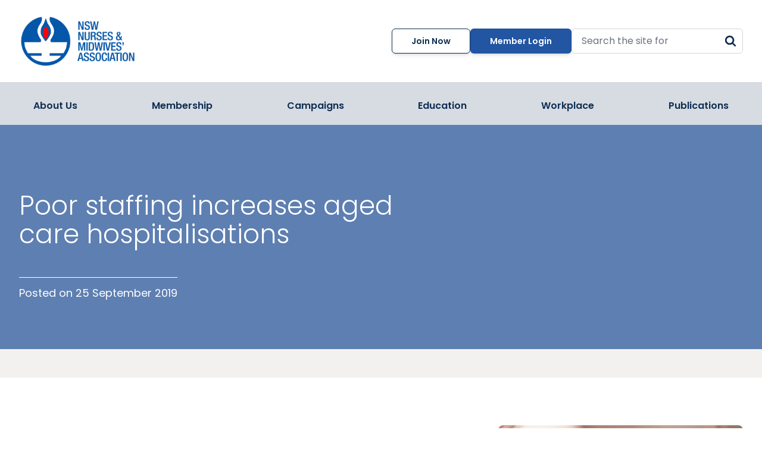

--- FILE ---
content_type: text/html; charset=UTF-8
request_url: https://www.nswnma.asn.au/poor-staffing-increases-aged-care-hospitalisations/
body_size: 19889
content:
<!DOCTYPE html>
<html lang="en-US" prefix="og: https://ogp.me/ns#" class="scroll-smooth">

<head>
  <meta charset="UTF-8">
  <meta name="viewport" content="width=device-width">
  <link rel="profile" href="http://gmpg.org/xfn/11">
  <link rel="pingback" href="https://www.nswnma.asn.au/xmlrpc.php">
  <link rel="icon" href="https://www.nswnma.asn.au/wp-content/themes/nswnma/assets/images/nswnma-favicon.png" type="image/png">
  <link rel="preconnect" href="https://fonts.googleapis.com">
  <link rel="preconnect" href="https://fonts.gstatic.com" crossorigin>
  <link href="https://fonts.googleapis.com/css2?family=Poppins:ital,wght@0,300;0,400;0,500;0,600;0,700;0,900;1,300;1,400;1,500;1,600;1,700;1,900&display=swap" rel="stylesheet">

  
            <script data-no-defer="1" data-ezscrex="false" data-cfasync="false" data-pagespeed-no-defer data-cookieconsent="ignore">
                var ctPublicFunctions = {"_ajax_nonce":"28c6d42a88","_rest_nonce":"5d7243039a","_ajax_url":"\/wp-admin\/admin-ajax.php","_rest_url":"https:\/\/www.nswnma.asn.au\/wp-json\/","data__cookies_type":"none","data__ajax_type":"rest","data__bot_detector_enabled":"1","data__frontend_data_log_enabled":1,"cookiePrefix":"","wprocket_detected":false,"host_url":"www.nswnma.asn.au","text__ee_click_to_select":"Click to select the whole data","text__ee_original_email":"The complete one is","text__ee_got_it":"Got it","text__ee_blocked":"Blocked","text__ee_cannot_connect":"Cannot connect","text__ee_cannot_decode":"Can not decode email. Unknown reason","text__ee_email_decoder":"CleanTalk email decoder","text__ee_wait_for_decoding":"The magic is on the way!","text__ee_decoding_process":"Please wait a few seconds while we decode the contact data."}
            </script>
        
            <script data-no-defer="1" data-ezscrex="false" data-cfasync="false" data-pagespeed-no-defer data-cookieconsent="ignore">
                var ctPublic = {"_ajax_nonce":"28c6d42a88","settings__forms__check_internal":"0","settings__forms__check_external":"0","settings__forms__force_protection":0,"settings__forms__search_test":"1","settings__forms__wc_add_to_cart":"0","settings__data__bot_detector_enabled":"1","settings__sfw__anti_crawler":0,"blog_home":"https:\/\/www.nswnma.asn.au\/","pixel__setting":"3","pixel__enabled":true,"pixel__url":null,"data__email_check_before_post":"1","data__email_check_exist_post":0,"data__cookies_type":"none","data__key_is_ok":true,"data__visible_fields_required":true,"wl_brandname":"Anti-Spam by CleanTalk","wl_brandname_short":"CleanTalk","ct_checkjs_key":"181fd3c0a0e8a954cf9f7ccfffc33dd74abf6db06a95151a729618970c825b5e","emailEncoderPassKey":"c028ed6b0408b98acc2b8b979956f13c","bot_detector_forms_excluded":"W10=","advancedCacheExists":false,"varnishCacheExists":false,"wc_ajax_add_to_cart":false}
            </script>
        
<!-- Google Tag Manager for WordPress by gtm4wp.com -->
<script data-cfasync="false" data-pagespeed-no-defer>
	var gtm4wp_datalayer_name = "dataLayer";
	var dataLayer = dataLayer || [];
</script>
<!-- End Google Tag Manager for WordPress by gtm4wp.com -->
<!-- Search Engine Optimization by Rank Math - https://rankmath.com/ -->
<title>Poor staffing increases aged care hospitalisations NSWNMA - The New South Wales Nurses and Midwives’ Association</title>
<meta name="description" content="Inadequate staffing and skill levels have been identified as major contributing factors in avoidable hospital visits by many aged care residents in New South"/>
<meta name="robots" content="follow, index, max-snippet:-1, max-video-preview:-1, max-image-preview:large"/>
<link rel="canonical" href="https://www.nswnma.asn.au/poor-staffing-increases-aged-care-hospitalisations/" />
<meta property="og:locale" content="en_US" />
<meta property="og:type" content="article" />
<meta property="og:title" content="Poor staffing increases aged care hospitalisations NSWNMA - The New South Wales Nurses and Midwives’ Association" />
<meta property="og:description" content="Inadequate staffing and skill levels have been identified as major contributing factors in avoidable hospital visits by many aged care residents in New South" />
<meta property="og:url" content="https://www.nswnma.asn.au/poor-staffing-increases-aged-care-hospitalisations/" />
<meta property="og:site_name" content="NSWNMA - The New South Wales Nurses and Midwives’ Association" />
<meta property="article:publisher" content="https://www.facebook.com/nswnma/" />
<meta property="article:tag" content="safe staffing in aged care" />
<meta property="article:tag" content="aged care ratios" />
<meta property="article:tag" content="aged care royal commission" />
<meta property="article:tag" content="aged care nurse" />
<meta property="article:tag" content="aged care nursing" />
<meta property="article:section" content="Media Releases" />
<meta property="og:image" content="https://www.nswnma.asn.au/wp-content/uploads/2023/06/patients-big-canva-60.png" />
<meta property="og:image:secure_url" content="https://www.nswnma.asn.au/wp-content/uploads/2023/06/patients-big-canva-60.png" />
<meta property="og:image:width" content="1980" />
<meta property="og:image:height" content="1320" />
<meta property="og:image:alt" content="Poor staffing increases aged care hospitalisations" />
<meta property="og:image:type" content="image/png" />
<meta property="article:published_time" content="2019-09-25T23:01:17+10:00" />
<meta name="twitter:card" content="summary_large_image" />
<meta name="twitter:title" content="Poor staffing increases aged care hospitalisations NSWNMA - The New South Wales Nurses and Midwives’ Association" />
<meta name="twitter:description" content="Inadequate staffing and skill levels have been identified as major contributing factors in avoidable hospital visits by many aged care residents in New South" />
<meta name="twitter:site" content="@nswnma" />
<meta name="twitter:creator" content="@nswnma" />
<meta name="twitter:image" content="https://www.nswnma.asn.au/wp-content/uploads/2023/06/patients-big-canva-60.png" />
<meta name="twitter:label1" content="Written by" />
<meta name="twitter:data1" content="Nico" />
<meta name="twitter:label2" content="Time to read" />
<meta name="twitter:data2" content="2 minutes" />
<script type="application/ld+json" class="rank-math-schema">{"@context":"https://schema.org","@graph":[{"@type":"Place","@id":"https://www.nswnma.asn.au/#place","address":{"@type":"PostalAddress","streetAddress":"50 O\u2019Dea Avenue,","addressLocality":"Waterloo,","addressRegion":"NSW","postalCode":"2017"}},{"@type":"Organization","@id":"https://www.nswnma.asn.au/#organization","name":"NSWNMA - The New South Wales Nurses and Midwives\u2019 Association","url":"https://www.nswnma.asn.au","sameAs":["https://www.facebook.com/nswnma/","https://twitter.com/nswnma","https://www.instagram.com/nswnma/","https://www.youtube.com/user/SupportNurses","https://au.linkedin.com/company/nswnma","https://soundcloud.com/nsw-nurses-and-midwives"],"email":"gensec@nswnma.asn.au","address":{"@type":"PostalAddress","streetAddress":"50 O\u2019Dea Avenue,","addressLocality":"Waterloo,","addressRegion":"NSW","postalCode":"2017"},"logo":{"@type":"ImageObject","@id":"https://www.nswnma.asn.au/#logo","url":"https://www.nswnma.asn.au/wp-content/uploads/2023/10/NSWNMA-logo_media.png","contentUrl":"https://www.nswnma.asn.au/wp-content/uploads/2023/10/NSWNMA-logo_media.png","caption":"NSWNMA - The New South Wales Nurses and Midwives\u2019 Association","inLanguage":"en-US","width":"417","height":"470"},"contactPoint":[{"@type":"ContactPoint","telephone":"(02) 8595 1234","contactType":"customer support"}],"description":"The New South Wales Nurses and Midwives\u2019 Association (NSWNMA) is the registered union for all nurses and midwives in New South Wales.","location":{"@id":"https://www.nswnma.asn.au/#place"}},{"@type":"WebSite","@id":"https://www.nswnma.asn.au/#website","url":"https://www.nswnma.asn.au","name":"NSWNMA - The New South Wales Nurses and Midwives\u2019 Association","alternateName":"NSWNMA","publisher":{"@id":"https://www.nswnma.asn.au/#organization"},"inLanguage":"en-US"},{"@type":"ImageObject","@id":"https://www.nswnma.asn.au/wp-content/uploads/2023/06/patients-big-canva-60.png","url":"https://www.nswnma.asn.au/wp-content/uploads/2023/06/patients-big-canva-60.png","width":"1980","height":"1320","inLanguage":"en-US"},{"@type":"WebPage","@id":"https://www.nswnma.asn.au/poor-staffing-increases-aged-care-hospitalisations/#webpage","url":"https://www.nswnma.asn.au/poor-staffing-increases-aged-care-hospitalisations/","name":"Poor staffing increases aged care hospitalisations NSWNMA - The New South Wales Nurses and Midwives\u2019 Association","datePublished":"2019-09-25T23:01:17+10:00","dateModified":"2019-09-25T23:01:17+10:00","isPartOf":{"@id":"https://www.nswnma.asn.au/#website"},"primaryImageOfPage":{"@id":"https://www.nswnma.asn.au/wp-content/uploads/2023/06/patients-big-canva-60.png"},"inLanguage":"en-US"},{"@type":"Person","@id":"https://www.nswnma.asn.au/author/nico/","name":"Nico","url":"https://www.nswnma.asn.au/author/nico/","image":{"@type":"ImageObject","@id":"https://secure.gravatar.com/avatar/5b05f26224a287b178830ccfad389e105331def729621b6c697a28f540d61341?s=96&amp;d=mm&amp;r=g","url":"https://secure.gravatar.com/avatar/5b05f26224a287b178830ccfad389e105331def729621b6c697a28f540d61341?s=96&amp;d=mm&amp;r=g","caption":"Nico","inLanguage":"en-US"},"sameAs":["https://www.nswnma.asn.au"],"worksFor":{"@id":"https://www.nswnma.asn.au/#organization"}},{"@type":"BlogPosting","headline":"Poor staffing increases aged care hospitalisations NSWNMA - The New South Wales Nurses and Midwives\u2019","datePublished":"2019-09-25T23:01:17+10:00","dateModified":"2019-09-25T23:01:17+10:00","articleSection":"Media Releases","author":{"@id":"https://www.nswnma.asn.au/author/nico/","name":"Nico"},"publisher":{"@id":"https://www.nswnma.asn.au/#organization"},"description":"Inadequate staffing and skill levels have been identified as major contributing factors in avoidable hospital visits by many aged care residents in New South","name":"Poor staffing increases aged care hospitalisations NSWNMA - The New South Wales Nurses and Midwives\u2019","@id":"https://www.nswnma.asn.au/poor-staffing-increases-aged-care-hospitalisations/#richSnippet","isPartOf":{"@id":"https://www.nswnma.asn.au/poor-staffing-increases-aged-care-hospitalisations/#webpage"},"image":{"@id":"https://www.nswnma.asn.au/wp-content/uploads/2023/06/patients-big-canva-60.png"},"inLanguage":"en-US","mainEntityOfPage":{"@id":"https://www.nswnma.asn.au/poor-staffing-increases-aged-care-hospitalisations/#webpage"}}]}</script>
<!-- /Rank Math WordPress SEO plugin -->

<link rel='dns-prefetch' href='//fd.cleantalk.org' />
<link rel='dns-prefetch' href='//js-ap1.hs-scripts.com' />
<link rel='dns-prefetch' href='//cdn.jsdelivr.net' />
<link rel="alternate" title="oEmbed (JSON)" type="application/json+oembed" href="https://www.nswnma.asn.au/wp-json/oembed/1.0/embed?url=https%3A%2F%2Fwww.nswnma.asn.au%2Fpoor-staffing-increases-aged-care-hospitalisations%2F" />
<link rel="alternate" title="oEmbed (XML)" type="text/xml+oembed" href="https://www.nswnma.asn.au/wp-json/oembed/1.0/embed?url=https%3A%2F%2Fwww.nswnma.asn.au%2Fpoor-staffing-increases-aged-care-hospitalisations%2F&#038;format=xml" />
		<!-- This site uses the Google Analytics by MonsterInsights plugin v9.11.1 - Using Analytics tracking - https://www.monsterinsights.com/ -->
							<script src="//www.googletagmanager.com/gtag/js?id=G-Z6SPPPJNB0"  data-cfasync="false" data-wpfc-render="false" type="text/javascript" async></script>
			<script data-cfasync="false" data-wpfc-render="false" type="text/javascript">
				var mi_version = '9.11.1';
				var mi_track_user = true;
				var mi_no_track_reason = '';
								var MonsterInsightsDefaultLocations = {"page_location":"https:\/\/www.nswnma.asn.au\/poor-staffing-increases-aged-care-hospitalisations\/"};
								if ( typeof MonsterInsightsPrivacyGuardFilter === 'function' ) {
					var MonsterInsightsLocations = (typeof MonsterInsightsExcludeQuery === 'object') ? MonsterInsightsPrivacyGuardFilter( MonsterInsightsExcludeQuery ) : MonsterInsightsPrivacyGuardFilter( MonsterInsightsDefaultLocations );
				} else {
					var MonsterInsightsLocations = (typeof MonsterInsightsExcludeQuery === 'object') ? MonsterInsightsExcludeQuery : MonsterInsightsDefaultLocations;
				}

								var disableStrs = [
										'ga-disable-G-Z6SPPPJNB0',
									];

				/* Function to detect opted out users */
				function __gtagTrackerIsOptedOut() {
					for (var index = 0; index < disableStrs.length; index++) {
						if (document.cookie.indexOf(disableStrs[index] + '=true') > -1) {
							return true;
						}
					}

					return false;
				}

				/* Disable tracking if the opt-out cookie exists. */
				if (__gtagTrackerIsOptedOut()) {
					for (var index = 0; index < disableStrs.length; index++) {
						window[disableStrs[index]] = true;
					}
				}

				/* Opt-out function */
				function __gtagTrackerOptout() {
					for (var index = 0; index < disableStrs.length; index++) {
						document.cookie = disableStrs[index] + '=true; expires=Thu, 31 Dec 2099 23:59:59 UTC; path=/';
						window[disableStrs[index]] = true;
					}
				}

				if ('undefined' === typeof gaOptout) {
					function gaOptout() {
						__gtagTrackerOptout();
					}
				}
								window.dataLayer = window.dataLayer || [];

				window.MonsterInsightsDualTracker = {
					helpers: {},
					trackers: {},
				};
				if (mi_track_user) {
					function __gtagDataLayer() {
						dataLayer.push(arguments);
					}

					function __gtagTracker(type, name, parameters) {
						if (!parameters) {
							parameters = {};
						}

						if (parameters.send_to) {
							__gtagDataLayer.apply(null, arguments);
							return;
						}

						if (type === 'event') {
														parameters.send_to = monsterinsights_frontend.v4_id;
							var hookName = name;
							if (typeof parameters['event_category'] !== 'undefined') {
								hookName = parameters['event_category'] + ':' + name;
							}

							if (typeof MonsterInsightsDualTracker.trackers[hookName] !== 'undefined') {
								MonsterInsightsDualTracker.trackers[hookName](parameters);
							} else {
								__gtagDataLayer('event', name, parameters);
							}
							
						} else {
							__gtagDataLayer.apply(null, arguments);
						}
					}

					__gtagTracker('js', new Date());
					__gtagTracker('set', {
						'developer_id.dZGIzZG': true,
											});
					if ( MonsterInsightsLocations.page_location ) {
						__gtagTracker('set', MonsterInsightsLocations);
					}
										__gtagTracker('config', 'G-Z6SPPPJNB0', {"forceSSL":"true","link_attribution":"true"} );
										window.gtag = __gtagTracker;										(function () {
						/* https://developers.google.com/analytics/devguides/collection/analyticsjs/ */
						/* ga and __gaTracker compatibility shim. */
						var noopfn = function () {
							return null;
						};
						var newtracker = function () {
							return new Tracker();
						};
						var Tracker = function () {
							return null;
						};
						var p = Tracker.prototype;
						p.get = noopfn;
						p.set = noopfn;
						p.send = function () {
							var args = Array.prototype.slice.call(arguments);
							args.unshift('send');
							__gaTracker.apply(null, args);
						};
						var __gaTracker = function () {
							var len = arguments.length;
							if (len === 0) {
								return;
							}
							var f = arguments[len - 1];
							if (typeof f !== 'object' || f === null || typeof f.hitCallback !== 'function') {
								if ('send' === arguments[0]) {
									var hitConverted, hitObject = false, action;
									if ('event' === arguments[1]) {
										if ('undefined' !== typeof arguments[3]) {
											hitObject = {
												'eventAction': arguments[3],
												'eventCategory': arguments[2],
												'eventLabel': arguments[4],
												'value': arguments[5] ? arguments[5] : 1,
											}
										}
									}
									if ('pageview' === arguments[1]) {
										if ('undefined' !== typeof arguments[2]) {
											hitObject = {
												'eventAction': 'page_view',
												'page_path': arguments[2],
											}
										}
									}
									if (typeof arguments[2] === 'object') {
										hitObject = arguments[2];
									}
									if (typeof arguments[5] === 'object') {
										Object.assign(hitObject, arguments[5]);
									}
									if ('undefined' !== typeof arguments[1].hitType) {
										hitObject = arguments[1];
										if ('pageview' === hitObject.hitType) {
											hitObject.eventAction = 'page_view';
										}
									}
									if (hitObject) {
										action = 'timing' === arguments[1].hitType ? 'timing_complete' : hitObject.eventAction;
										hitConverted = mapArgs(hitObject);
										__gtagTracker('event', action, hitConverted);
									}
								}
								return;
							}

							function mapArgs(args) {
								var arg, hit = {};
								var gaMap = {
									'eventCategory': 'event_category',
									'eventAction': 'event_action',
									'eventLabel': 'event_label',
									'eventValue': 'event_value',
									'nonInteraction': 'non_interaction',
									'timingCategory': 'event_category',
									'timingVar': 'name',
									'timingValue': 'value',
									'timingLabel': 'event_label',
									'page': 'page_path',
									'location': 'page_location',
									'title': 'page_title',
									'referrer' : 'page_referrer',
								};
								for (arg in args) {
																		if (!(!args.hasOwnProperty(arg) || !gaMap.hasOwnProperty(arg))) {
										hit[gaMap[arg]] = args[arg];
									} else {
										hit[arg] = args[arg];
									}
								}
								return hit;
							}

							try {
								f.hitCallback();
							} catch (ex) {
							}
						};
						__gaTracker.create = newtracker;
						__gaTracker.getByName = newtracker;
						__gaTracker.getAll = function () {
							return [];
						};
						__gaTracker.remove = noopfn;
						__gaTracker.loaded = true;
						window['__gaTracker'] = __gaTracker;
					})();
									} else {
										console.log("");
					(function () {
						function __gtagTracker() {
							return null;
						}

						window['__gtagTracker'] = __gtagTracker;
						window['gtag'] = __gtagTracker;
					})();
									}
			</script>
							<!-- / Google Analytics by MonsterInsights -->
		<style id='wp-img-auto-sizes-contain-inline-css' type='text/css'>
img:is([sizes=auto i],[sizes^="auto," i]){contain-intrinsic-size:3000px 1500px}
/*# sourceURL=wp-img-auto-sizes-contain-inline-css */
</style>

<link rel='stylesheet' id='formidable-css' href='https://www.nswnma.asn.au/wp-content/plugins/formidable/css/formidableforms.css?ver=1131810' type='text/css' media='all' />
<style id='wp-emoji-styles-inline-css' type='text/css'>

	img.wp-smiley, img.emoji {
		display: inline !important;
		border: none !important;
		box-shadow: none !important;
		height: 1em !important;
		width: 1em !important;
		margin: 0 0.07em !important;
		vertical-align: -0.1em !important;
		background: none !important;
		padding: 0 !important;
	}
/*# sourceURL=wp-emoji-styles-inline-css */
</style>
<link rel='stylesheet' id='cleantalk-public-css-css' href='https://www.nswnma.asn.au/wp-content/plugins/cleantalk-spam-protect/css/cleantalk-public.min.css?ver=6.70.1_1766167525' type='text/css' media='all' />
<link rel='stylesheet' id='cleantalk-email-decoder-css-css' href='https://www.nswnma.asn.au/wp-content/plugins/cleantalk-spam-protect/css/cleantalk-email-decoder.min.css?ver=6.70.1_1766167525' type='text/css' media='all' />
<link rel='stylesheet' id='swiper-css' href='https://cdn.jsdelivr.net/npm/swiper@8/swiper-bundle.min.css?ver=8.4.7' type='text/css' media='all' />
<link rel='stylesheet' id='nswnma-css' href='https://www.nswnma.asn.au/wp-content/themes/nswnma/assets/css/app.css?ver=0.2.1' type='text/css' media='all' />
<script type="text/javascript" src="https://www.nswnma.asn.au/wp-content/plugins/google-analytics-for-wordpress/assets/js/frontend-gtag.min.js?ver=9.11.1" id="monsterinsights-frontend-script-js" async="async" data-wp-strategy="async"></script>
<script data-cfasync="false" data-wpfc-render="false" type="text/javascript" id='monsterinsights-frontend-script-js-extra'>/* <![CDATA[ */
var monsterinsights_frontend = {"js_events_tracking":"true","download_extensions":"doc,pdf,ppt,zip,xls,docx,pptx,xlsx","inbound_paths":"[{\"path\":\"\\\/go\\\/\",\"label\":\"affiliate\"},{\"path\":\"\\\/recommend\\\/\",\"label\":\"affiliate\"}]","home_url":"https:\/\/www.nswnma.asn.au","hash_tracking":"false","v4_id":"G-Z6SPPPJNB0"};/* ]]> */
</script>
<script type="text/javascript" src="https://www.nswnma.asn.au/wp-content/plugins/cleantalk-spam-protect/js/apbct-public-bundle.min.js?ver=6.70.1_1766167525" id="apbct-public-bundle.min-js-js"></script>
<script type="text/javascript" src="https://fd.cleantalk.org/ct-bot-detector-wrapper.js?ver=6.70.1" id="ct_bot_detector-js" defer="defer" data-wp-strategy="defer"></script>
<script type="text/javascript" src="https://cdn.jsdelivr.net/npm/swiper@8/swiper-bundle.min.js?ver=8.4.7" id="swiper-js"></script>
<script type="text/javascript" src="https://www.nswnma.asn.au/wp-includes/js/jquery/jquery.min.js?ver=3.7.1" id="jquery-core-js"></script>
<script type="text/javascript" src="https://www.nswnma.asn.au/wp-includes/js/jquery/jquery-migrate.min.js?ver=3.4.1" id="jquery-migrate-js"></script>
<script type="text/javascript" src="https://www.nswnma.asn.au/wp-content/themes/nswnma/assets/js/app.js?ver=0.2.1" id="nswnma-js"></script>
<link rel="https://api.w.org/" href="https://www.nswnma.asn.au/wp-json/" /><link rel="alternate" title="JSON" type="application/json" href="https://www.nswnma.asn.au/wp-json/wp/v2/posts/3644" /><link rel="EditURI" type="application/rsd+xml" title="RSD" href="https://www.nswnma.asn.au/xmlrpc.php?rsd" />
<link rel='shortlink' href='https://www.nswnma.asn.au/?p=3644' />
<!-- Meta Pixel Code -->
<script>
!function(f,b,e,v,n,t,s)
{if(f.fbq)return;n=f.fbq=function(){n.callMethod?
n.callMethod.apply(n,arguments):n.queue.push(arguments)};
if(!f._fbq)f._fbq=n;n.push=n;n.loaded=!0;n.version='2.0';
n.queue=[];t=b.createElement(e);t.async=!0;
t.src=v;s=b.getElementsByTagName(e)[0];
s.parentNode.insertBefore(t,s)}(window, document,'script',
'https://connect.facebook.net/en_US/fbevents.js');
fbq('init', '541672616487702');
fbq('track', 'PageView');
</script>
<noscript><img height="1" width="1" style="display:none"
src=https://www.facebook.com/tr?id=541672616487702&ev=PageView&noscript=1
/></noscript>
<!-- Meta Pixel Code -->
<script>
!function(f,b,e,v,n,t,s)
{if(f.fbq)return;n=f.fbq=function(){n.callMethod?
n.callMethod.apply(n,arguments):n.queue.push(arguments)};
if(!f._fbq)f._fbq=n;n.push=n;n.loaded=!0;n.version='2.0';
n.queue=[];t=b.createElement(e);t.async=!0;
t.src=v;s=b.getElementsByTagName(e)[0];
s.parentNode.insertBefore(t,s)}(window, document,'script',
'https://connect.facebook.net/en_US/fbevents.js');
fbq('init', '344147273395193');
fbq('track', 'PageView');
</script>
<noscript><img height="1" width="1" style="display:none" alt=""
src=" https://www.facebook.com/tr?id=344147273395193&ev=PageView&noscript=1"
/></noscript>
<!-- End Meta Pixel Code -->
			<!-- DO NOT COPY THIS SNIPPET! Start of Page Analytics Tracking for HubSpot WordPress plugin v11.3.21-->
			<script class="hsq-set-content-id" data-content-id="blog-post">
				var _hsq = _hsq || [];
				_hsq.push(["setContentType", "blog-post"]);
			</script>
			<!-- DO NOT COPY THIS SNIPPET! End of Page Analytics Tracking for HubSpot WordPress plugin -->
			<script>document.documentElement.className += " js";</script>

<!-- Google Tag Manager for WordPress by gtm4wp.com -->
<!-- GTM Container placement set to automatic -->
<script data-cfasync="false" data-pagespeed-no-defer>
	var dataLayer_content = {"pagePostType":"post","pagePostType2":"single-post","pageCategory":["media-releases"],"pageAttributes":["safe-staffing-in-aged-care","aged-care-ratios","aged-care-royal-commission","aged-care-nurse","aged-care-nursing"],"pagePostAuthor":"Nico"};
	dataLayer.push( dataLayer_content );
</script>
<script data-cfasync="false" data-pagespeed-no-defer>
(function(w,d,s,l,i){w[l]=w[l]||[];w[l].push({'gtm.start':
new Date().getTime(),event:'gtm.js'});var f=d.getElementsByTagName(s)[0],
j=d.createElement(s),dl=l!='dataLayer'?'&l='+l:'';j.async=true;j.src=
'//www.googletagmanager.com/gtm.js?id='+i+dl;f.parentNode.insertBefore(j,f);
})(window,document,'script','dataLayer','GTM-M56LZ6VZ');
</script>
<!-- End Google Tag Manager for WordPress by gtm4wp.com --><style class="wpcode-css-snippet">:root :where(a:where(:not(.wp-element-button))) {
	text-decoration: none;
}
.home-slider--swiper .swiper-pagination {
	display: none;
}</style><style id='global-styles-inline-css' type='text/css'>
:root{--wp--preset--aspect-ratio--square: 1;--wp--preset--aspect-ratio--4-3: 4/3;--wp--preset--aspect-ratio--3-4: 3/4;--wp--preset--aspect-ratio--3-2: 3/2;--wp--preset--aspect-ratio--2-3: 2/3;--wp--preset--aspect-ratio--16-9: 16/9;--wp--preset--aspect-ratio--9-16: 9/16;--wp--preset--color--black: #000000;--wp--preset--color--cyan-bluish-gray: #abb8c3;--wp--preset--color--white: #ffffff;--wp--preset--color--pale-pink: #f78da7;--wp--preset--color--vivid-red: #cf2e2e;--wp--preset--color--luminous-vivid-orange: #ff6900;--wp--preset--color--luminous-vivid-amber: #fcb900;--wp--preset--color--light-green-cyan: #7bdcb5;--wp--preset--color--vivid-green-cyan: #00d084;--wp--preset--color--pale-cyan-blue: #8ed1fc;--wp--preset--color--vivid-cyan-blue: #0693e3;--wp--preset--color--vivid-purple: #9b51e0;--wp--preset--color--primary: #0EA5E9;--wp--preset--color--secondary: #14B8A6;--wp--preset--color--dark: #1F2937;--wp--preset--color--light: #F9FAFB;--wp--preset--gradient--vivid-cyan-blue-to-vivid-purple: linear-gradient(135deg,rgb(6,147,227) 0%,rgb(155,81,224) 100%);--wp--preset--gradient--light-green-cyan-to-vivid-green-cyan: linear-gradient(135deg,rgb(122,220,180) 0%,rgb(0,208,130) 100%);--wp--preset--gradient--luminous-vivid-amber-to-luminous-vivid-orange: linear-gradient(135deg,rgb(252,185,0) 0%,rgb(255,105,0) 100%);--wp--preset--gradient--luminous-vivid-orange-to-vivid-red: linear-gradient(135deg,rgb(255,105,0) 0%,rgb(207,46,46) 100%);--wp--preset--gradient--very-light-gray-to-cyan-bluish-gray: linear-gradient(135deg,rgb(238,238,238) 0%,rgb(169,184,195) 100%);--wp--preset--gradient--cool-to-warm-spectrum: linear-gradient(135deg,rgb(74,234,220) 0%,rgb(151,120,209) 20%,rgb(207,42,186) 40%,rgb(238,44,130) 60%,rgb(251,105,98) 80%,rgb(254,248,76) 100%);--wp--preset--gradient--blush-light-purple: linear-gradient(135deg,rgb(255,206,236) 0%,rgb(152,150,240) 100%);--wp--preset--gradient--blush-bordeaux: linear-gradient(135deg,rgb(254,205,165) 0%,rgb(254,45,45) 50%,rgb(107,0,62) 100%);--wp--preset--gradient--luminous-dusk: linear-gradient(135deg,rgb(255,203,112) 0%,rgb(199,81,192) 50%,rgb(65,88,208) 100%);--wp--preset--gradient--pale-ocean: linear-gradient(135deg,rgb(255,245,203) 0%,rgb(182,227,212) 50%,rgb(51,167,181) 100%);--wp--preset--gradient--electric-grass: linear-gradient(135deg,rgb(202,248,128) 0%,rgb(113,206,126) 100%);--wp--preset--gradient--midnight: linear-gradient(135deg,rgb(2,3,129) 0%,rgb(40,116,252) 100%);--wp--preset--font-size--small: 0.875rem;--wp--preset--font-size--medium: 20px;--wp--preset--font-size--large: 1.125rem;--wp--preset--font-size--x-large: 42px;--wp--preset--font-size--regular: 1.5rem;--wp--preset--font-size--xl: 1.25rem;--wp--preset--font-size--xxl: 1.5rem;--wp--preset--font-size--xxxl: 1.875rem;--wp--preset--spacing--20: 0.44rem;--wp--preset--spacing--30: 0.67rem;--wp--preset--spacing--40: 1rem;--wp--preset--spacing--50: 1.5rem;--wp--preset--spacing--60: 2.25rem;--wp--preset--spacing--70: 3.38rem;--wp--preset--spacing--80: 5.06rem;--wp--preset--shadow--natural: 6px 6px 9px rgba(0, 0, 0, 0.2);--wp--preset--shadow--deep: 12px 12px 50px rgba(0, 0, 0, 0.4);--wp--preset--shadow--sharp: 6px 6px 0px rgba(0, 0, 0, 0.2);--wp--preset--shadow--outlined: 6px 6px 0px -3px rgb(255, 255, 255), 6px 6px rgb(0, 0, 0);--wp--preset--shadow--crisp: 6px 6px 0px rgb(0, 0, 0);}:root { --wp--style--global--content-size: 960px;--wp--style--global--wide-size: 1280px; }:where(body) { margin: 0; }.wp-site-blocks > .alignleft { float: left; margin-right: 2em; }.wp-site-blocks > .alignright { float: right; margin-left: 2em; }.wp-site-blocks > .aligncenter { justify-content: center; margin-left: auto; margin-right: auto; }:where(.is-layout-flex){gap: 0.5em;}:where(.is-layout-grid){gap: 0.5em;}.is-layout-flow > .alignleft{float: left;margin-inline-start: 0;margin-inline-end: 2em;}.is-layout-flow > .alignright{float: right;margin-inline-start: 2em;margin-inline-end: 0;}.is-layout-flow > .aligncenter{margin-left: auto !important;margin-right: auto !important;}.is-layout-constrained > .alignleft{float: left;margin-inline-start: 0;margin-inline-end: 2em;}.is-layout-constrained > .alignright{float: right;margin-inline-start: 2em;margin-inline-end: 0;}.is-layout-constrained > .aligncenter{margin-left: auto !important;margin-right: auto !important;}.is-layout-constrained > :where(:not(.alignleft):not(.alignright):not(.alignfull)){max-width: var(--wp--style--global--content-size);margin-left: auto !important;margin-right: auto !important;}.is-layout-constrained > .alignwide{max-width: var(--wp--style--global--wide-size);}body .is-layout-flex{display: flex;}.is-layout-flex{flex-wrap: wrap;align-items: center;}.is-layout-flex > :is(*, div){margin: 0;}body .is-layout-grid{display: grid;}.is-layout-grid > :is(*, div){margin: 0;}body{padding-top: 0px;padding-right: 0px;padding-bottom: 0px;padding-left: 0px;}a:where(:not(.wp-element-button)){text-decoration: underline;}:root :where(.wp-element-button, .wp-block-button__link){background-color: #32373c;border-width: 0;color: #fff;font-family: inherit;font-size: inherit;font-style: inherit;font-weight: inherit;letter-spacing: inherit;line-height: inherit;padding-top: calc(0.667em + 2px);padding-right: calc(1.333em + 2px);padding-bottom: calc(0.667em + 2px);padding-left: calc(1.333em + 2px);text-decoration: none;text-transform: inherit;}.has-black-color{color: var(--wp--preset--color--black) !important;}.has-cyan-bluish-gray-color{color: var(--wp--preset--color--cyan-bluish-gray) !important;}.has-white-color{color: var(--wp--preset--color--white) !important;}.has-pale-pink-color{color: var(--wp--preset--color--pale-pink) !important;}.has-vivid-red-color{color: var(--wp--preset--color--vivid-red) !important;}.has-luminous-vivid-orange-color{color: var(--wp--preset--color--luminous-vivid-orange) !important;}.has-luminous-vivid-amber-color{color: var(--wp--preset--color--luminous-vivid-amber) !important;}.has-light-green-cyan-color{color: var(--wp--preset--color--light-green-cyan) !important;}.has-vivid-green-cyan-color{color: var(--wp--preset--color--vivid-green-cyan) !important;}.has-pale-cyan-blue-color{color: var(--wp--preset--color--pale-cyan-blue) !important;}.has-vivid-cyan-blue-color{color: var(--wp--preset--color--vivid-cyan-blue) !important;}.has-vivid-purple-color{color: var(--wp--preset--color--vivid-purple) !important;}.has-primary-color{color: var(--wp--preset--color--primary) !important;}.has-secondary-color{color: var(--wp--preset--color--secondary) !important;}.has-dark-color{color: var(--wp--preset--color--dark) !important;}.has-light-color{color: var(--wp--preset--color--light) !important;}.has-black-background-color{background-color: var(--wp--preset--color--black) !important;}.has-cyan-bluish-gray-background-color{background-color: var(--wp--preset--color--cyan-bluish-gray) !important;}.has-white-background-color{background-color: var(--wp--preset--color--white) !important;}.has-pale-pink-background-color{background-color: var(--wp--preset--color--pale-pink) !important;}.has-vivid-red-background-color{background-color: var(--wp--preset--color--vivid-red) !important;}.has-luminous-vivid-orange-background-color{background-color: var(--wp--preset--color--luminous-vivid-orange) !important;}.has-luminous-vivid-amber-background-color{background-color: var(--wp--preset--color--luminous-vivid-amber) !important;}.has-light-green-cyan-background-color{background-color: var(--wp--preset--color--light-green-cyan) !important;}.has-vivid-green-cyan-background-color{background-color: var(--wp--preset--color--vivid-green-cyan) !important;}.has-pale-cyan-blue-background-color{background-color: var(--wp--preset--color--pale-cyan-blue) !important;}.has-vivid-cyan-blue-background-color{background-color: var(--wp--preset--color--vivid-cyan-blue) !important;}.has-vivid-purple-background-color{background-color: var(--wp--preset--color--vivid-purple) !important;}.has-primary-background-color{background-color: var(--wp--preset--color--primary) !important;}.has-secondary-background-color{background-color: var(--wp--preset--color--secondary) !important;}.has-dark-background-color{background-color: var(--wp--preset--color--dark) !important;}.has-light-background-color{background-color: var(--wp--preset--color--light) !important;}.has-black-border-color{border-color: var(--wp--preset--color--black) !important;}.has-cyan-bluish-gray-border-color{border-color: var(--wp--preset--color--cyan-bluish-gray) !important;}.has-white-border-color{border-color: var(--wp--preset--color--white) !important;}.has-pale-pink-border-color{border-color: var(--wp--preset--color--pale-pink) !important;}.has-vivid-red-border-color{border-color: var(--wp--preset--color--vivid-red) !important;}.has-luminous-vivid-orange-border-color{border-color: var(--wp--preset--color--luminous-vivid-orange) !important;}.has-luminous-vivid-amber-border-color{border-color: var(--wp--preset--color--luminous-vivid-amber) !important;}.has-light-green-cyan-border-color{border-color: var(--wp--preset--color--light-green-cyan) !important;}.has-vivid-green-cyan-border-color{border-color: var(--wp--preset--color--vivid-green-cyan) !important;}.has-pale-cyan-blue-border-color{border-color: var(--wp--preset--color--pale-cyan-blue) !important;}.has-vivid-cyan-blue-border-color{border-color: var(--wp--preset--color--vivid-cyan-blue) !important;}.has-vivid-purple-border-color{border-color: var(--wp--preset--color--vivid-purple) !important;}.has-primary-border-color{border-color: var(--wp--preset--color--primary) !important;}.has-secondary-border-color{border-color: var(--wp--preset--color--secondary) !important;}.has-dark-border-color{border-color: var(--wp--preset--color--dark) !important;}.has-light-border-color{border-color: var(--wp--preset--color--light) !important;}.has-vivid-cyan-blue-to-vivid-purple-gradient-background{background: var(--wp--preset--gradient--vivid-cyan-blue-to-vivid-purple) !important;}.has-light-green-cyan-to-vivid-green-cyan-gradient-background{background: var(--wp--preset--gradient--light-green-cyan-to-vivid-green-cyan) !important;}.has-luminous-vivid-amber-to-luminous-vivid-orange-gradient-background{background: var(--wp--preset--gradient--luminous-vivid-amber-to-luminous-vivid-orange) !important;}.has-luminous-vivid-orange-to-vivid-red-gradient-background{background: var(--wp--preset--gradient--luminous-vivid-orange-to-vivid-red) !important;}.has-very-light-gray-to-cyan-bluish-gray-gradient-background{background: var(--wp--preset--gradient--very-light-gray-to-cyan-bluish-gray) !important;}.has-cool-to-warm-spectrum-gradient-background{background: var(--wp--preset--gradient--cool-to-warm-spectrum) !important;}.has-blush-light-purple-gradient-background{background: var(--wp--preset--gradient--blush-light-purple) !important;}.has-blush-bordeaux-gradient-background{background: var(--wp--preset--gradient--blush-bordeaux) !important;}.has-luminous-dusk-gradient-background{background: var(--wp--preset--gradient--luminous-dusk) !important;}.has-pale-ocean-gradient-background{background: var(--wp--preset--gradient--pale-ocean) !important;}.has-electric-grass-gradient-background{background: var(--wp--preset--gradient--electric-grass) !important;}.has-midnight-gradient-background{background: var(--wp--preset--gradient--midnight) !important;}.has-small-font-size{font-size: var(--wp--preset--font-size--small) !important;}.has-medium-font-size{font-size: var(--wp--preset--font-size--medium) !important;}.has-large-font-size{font-size: var(--wp--preset--font-size--large) !important;}.has-x-large-font-size{font-size: var(--wp--preset--font-size--x-large) !important;}.has-regular-font-size{font-size: var(--wp--preset--font-size--regular) !important;}.has-xl-font-size{font-size: var(--wp--preset--font-size--xl) !important;}.has-xxl-font-size{font-size: var(--wp--preset--font-size--xxl) !important;}.has-xxxl-font-size{font-size: var(--wp--preset--font-size--xxxl) !important;}
/*# sourceURL=global-styles-inline-css */
</style>
</head>

<body class="wp-singular post-template-default single single-post postid-3644 single-format-standard wp-theme-nswnma bg-white text-gray-900 antialiased overflow-x-hidden">

  
  <div id="page" class="min-h-screen flex flex-col overflow-x-hidden">

    
    <header class="site-header fixed z-50 w-full bg-white xl:relative">

  <div class="container">
    <div class="flex justify-between items-center py-3 lg:py-6">
      <a href="/" class="block">
        <img src="https://www.nswnma.asn.au/wp-content/themes/nswnma/assets/images/nswnma-logo.png" alt="NSWNMA - The New South Wales Nurses and Midwives’ Association" class="w-auto h-[48px] xl:h-[90px]">
      </a>
      <div class="flex justify-between items-center gap-x-4">
        <div class="hidden xl:block"><a href="https://online.nswnma.asn.au/s/joinform" target="_blank" class="btn btn-secondary">Join Now</a></div>        <div class="hidden xl:block"><a href="https://online.nswnma.asn.au/" target="_blank" class="btn btn-primary">Member Login</a></div>        <div class="hidden xl:block relative">
          <form id="header-searchform" class="" method="get" action="https://www.nswnma.asn.au/">
            <input id="searchform-input" type="text" name="s" value="" placeholder="Search the site for" class="bg-white rounded-md border border-solid border-gray-300 pl-4 pr-7 w-72 focus:border-brand-blue">
            <button type="submit" aria-label="Search" class="absolute right-0 top-0 p-2.5">
              <svg class="svg-icon text-brand-bluedark" width="22" height="22" aria-hidden="true" role="img" focusable="false" width="24" height="24" viewBox="0 0 24 24" fill="none" xmlns="http://www.w3.org/2000/svg"><path fill-rule="evenodd" clip-rule="evenodd" d="M10.4615 2C8.78801 2 7.15206 2.49626 5.76056 3.42603C4.36907 4.35579 3.28453 5.6773 2.6441 7.22345C2.00367 8.76959 1.8361 10.4709 2.16259 12.1123C2.48908 13.7537 3.29497 15.2614 4.47833 16.4447C5.6617 17.6281 7.1694 18.434 8.81078 18.7605C10.4522 19.087 12.1535 18.9194 13.6996 18.279C14.2498 18.0511 14.7714 17.767 15.2572 17.4329L19.3737 21.5494C19.9745 22.1502 20.9486 22.1502 21.5494 21.5494C22.1502 20.9486 22.1502 19.9745 21.5494 19.3737L17.4329 15.2572C17.4545 15.2258 17.4759 15.1942 17.4971 15.1625C18.4268 13.771 18.9231 12.1351 18.9231 10.4615C18.9231 9.35035 18.7042 8.25005 18.279 7.22345C17.8538 6.19685 17.2305 5.26405 16.4448 4.47833C15.659 3.6926 14.7262 3.06933 13.6996 2.6441C12.673 2.21886 11.5727 2 10.4615 2ZM7.47001 5.98439C8.35551 5.39273 9.39657 5.07692 10.4615 5.07692C11.1687 5.07692 11.8689 5.2162 12.5221 5.4868C13.1754 5.7574 13.769 6.15403 14.269 6.65404C14.769 7.15405 15.1657 7.74765 15.4363 8.40094C15.7069 9.05423 15.8462 9.75442 15.8462 10.4615C15.8462 11.5265 15.5304 12.5676 14.9387 13.4531C14.347 14.3386 13.5061 15.0287 12.5221 15.4363C11.5382 15.8438 10.4556 15.9505 9.41106 15.7427C8.36654 15.5349 7.4071 15.0221 6.65405 14.269C5.90099 13.516 5.38816 12.5565 5.18039 11.512C4.97262 10.4675 5.07926 9.38485 5.48681 8.40094C5.89436 7.41703 6.58452 6.57606 7.47001 5.98439Z" fill="currentColor"/></svg>            </button>
          </form>
        </div>

        <button type="button" id="mobilemenu-open" aria-label="Menu Open" class="p-2 text-black xl:hidden">
          <svg class="w-8 h-8" width="24" height="24" viewBox="0 0 24 24" fill="none" xmlns="http://www.w3.org/2000/svg">
            <path d="M3 6H21V8H3V6ZM3 11H21V13H3V11ZM3 16H21V18H3V16Z" fill="currentColor" />
          </svg>
        </button>

      </div>
    </div>
  </div>

  <div class="hidden xl:block bg-brand-grayplatinum relative z-40 pt-2">
    <div class="container">
      <ul class="mega-menu"><li class="has-submenu"><a href="https://www.nswnma.asn.au/about-us/" target="" class="">About Us</a><div class="mega-submenu has-featured-text"><div class="container"><div class="flex"><div class="bg-brand-blue w-3/4"><div class="px-6 py-10"><div class="grid grid-flow-col auto-cols-[1fr] gap-8"><div class="flex flex-col gap-y-10"><div class="submenu"><h5 class="submenu-heading">ABOUT THE NSWNMA</h5><ul class="flex flex-col"><li><a href="https://www.nswnma.asn.au/about-us/our-leadership/" target="">Our Leadership</a></li><li><a href="https://www.nswnma.asn.au/about-us/our-structure/" target="">Our Structure</a></li><li><a href="https://www.nswnma.asn.au/about-us/our-history/" target="">Our History</a></li><li><a href="https://www.nswnma.asn.au/about-us/strat-plan/" target="">Strategic plan and annual report</a></li></ul></div></div><div class="flex flex-col gap-y-10"><div class="submenu"><ul class="flex flex-col"><li><a href="https://www.nswnma.asn.au/about-us/affiliations-and-sponsors/" target="">Affiliations and Sponsors</a></li><li><a href="https://www.nswnma.asn.au/about-us/jobs-at-nswnma/" target="">Careers at NSWNMA</a></li><li><a href="https://www.nswnma.asn.au/contact-us/" target="">Contact us</a></li></ul></div></div></div></div></div><div class="w-1/4 bg-brand-gray"><div class="py-10 pl-10"><div class="aspect-w-6 aspect-h-4"><img src="https://www.nswnma.asn.au/wp-content/uploads/2023/07/NSWNMA_2022Conference-scaled.jpg.webp" alt="" class="w-full h-full object-cover rounded-lg"></div><div class="mt-4"><h5 class="text-base font-semibold">ABOUT THE NSWNMA</h5></div><div class="text-sm mt-3">The New South Wales Nurses and Midwives’ Association (NSWNMA) is the registered union for all nurses and midwives in NSW. The Association represents the industrial interests of nurses and midwives employed in NSW in the public, private, aged care and disability sectors. Our role is to protect the interests of nurses, midwives and the nursing and midwifery professions.</div><a href="https://www.nswnma.asn.au/about-us/" class="btn btn-primary mt-4">About us</a></div></div></div></div></div></li><li class="has-submenu"><a href="https://www.nswnma.asn.au/membership/why-join/" target="" class="">Membership</a><div class="mega-submenu has-featured-text"><div class="container"><div class="flex"><div class="bg-brand-blue w-3/4"><div class="px-6 py-10"><div class="grid grid-flow-col auto-cols-[1fr] gap-8"><div class="flex flex-col gap-y-10"><div class="submenu"><h5 class="submenu-heading">NEW MEMBERS</h5><ul class="flex flex-col"><li><a href="https://www.nswnma.asn.au/membership/why-join/" target="">Why Join NSWNMA</a></li><li><a href="https://www.nswnma.asn.au/membership/student-membership/" target="">Students join free</a></li></ul></div><div class="submenu"><h5 class="submenu-heading">EXISTING MEMBERS</h5><ul class="flex flex-col"><li><a href="https://online.nswnma.asn.au/" target="">Update Membership</a></li><li><a href="https://online.nswnma.asn.au/" target="">Login to Member Central</a></li><li><a href="https://www.nswnma.asn.au/membership/aboriginal-and-torres-strait-islander-member-circle/" target="">Aboriginal and Torres Strait Islander Member Circle</a></li></ul></div></div><div class="flex flex-col gap-y-10"><div class="submenu"><h5 class="submenu-heading">MEMBER BENEFITS</h5><ul class="flex flex-col"><li><a href="https://www.nswnma.asn.au/membership/insurance/" target="">Insurance</a></li><li><a href="https://www.nswnma.asn.au/membership/ilearn/" target="">iLearn - CPD tool</a></li><li><a href="https://www.nswnma.asn.au/membership/legal-support/" target="">Legal Support</a></li><li><a href="https://www.nswnma.asn.au/membership/confidential-advice-and-assistance/" target="">Confidential advice and assistance</a></li><li><a href="https://www.nswnma.asn.au/membership/member-benefits/" target="">Discounts and offers</a></li><li><a href="https://www.nswnma.asn.au/membership/visa-assist/" target="">Visa Assist</a></li><li><a href="https://online.nswnma.asn.au/s/merchandise" target="_blank">Merchandise</a></li></ul></div></div></div></div></div><div class="w-1/4 bg-brand-gray"><div class="py-10 pl-10"><div class="aspect-w-6 aspect-h-4"><img src="https://www.nswnma.asn.au/wp-content/uploads/2023/07/Ratios-Wyong-Rally-b.jpg.webp" alt="" class="w-full h-full object-cover rounded-lg"></div><div class="mt-4"><h5 class="text-base font-semibold">MEMBER BENEFITS</h5></div><div class="text-sm mt-3">By becoming a member, you add to the collective strength of our 76,000+ membership.<br />
You’ll get access to a range of benefits including legal support, insurances, confidential advice and assistance, professional development and our benefits program. <strong>Membership is also fully tax deductible!</strong></div><a href="https://www.nswnma.asn.au/membership/why-join/" class="btn btn-primary mt-4">Member benefits</a></div></div></div></div></div></li><li class="has-submenu"><a href="https://www.nswnma.asn.au/campaigns/" target="" class="">Campaigns</a><div class="mega-submenu has-featured-text"><div class="container"><div class="flex"><div class="bg-brand-blue w-3/4"><div class="px-6 py-10"><div class="grid grid-flow-col auto-cols-[1fr] gap-8"><div class="flex flex-col gap-y-10"><div class="submenu"><h5 class="submenu-heading">CAMPAIGNS</h5><ul class="flex flex-col"><li><a href="https://www.nswnma.asn.au/campaigns/ratios4nsw/" target="">Value us: public health campaign</a></li><li><a href="https://www.nswnma.asn.au/campaigns/racism-it-stops-with-me/" target="">Together Against Racism</a></li><li><a href="https://www.nswnma.asn.au/campaigns/a-strong-voice-for-aged-care-workers/" target="">Fix Aged Care</a></li><li><a href="https://www.nswnma.asn.au/campaigns/primaryhealthcare/" target="">Primary Health Care - we have your back</a></li><li><a href="https://www.nswnma.asn.au/campaigns/workers-rights/" target="">Workers Compensation changes</a></li><li><a href="https://nswnma.info/healthscope-private" target="">Healthscope Campaign</a></li><li><a href="https://www.nswnma.asn.au/campaigns/saferhospitals/" target="">Safe staffing for Country NSW</a></li><li><a href="https://www.nswnma.asn.au/campaigns/climate-health/" target="">Climate Change and the Health System</a></li></ul></div></div></div></div></div><div class="w-1/4 bg-brand-gray"><div class="py-10 pl-10"><div class="aspect-w-6 aspect-h-4"><img src="https://www.nswnma.asn.au/wp-content/uploads/2023/06/IMG_0040-scaled-1.jpg.webp" alt="" class="w-full h-full object-cover rounded-lg"></div><div class="mt-4"><h5 class="text-base font-semibold">CAMPAIGNS</h5></div><div class="text-sm mt-3">The Association is involved in a wide range of campaigns and activities. Get involved to help make a real difference to the future of our professions.</div><a href="https://www.nswnma.asn.au/campaigns/" class="btn btn-primary mt-4">Campiagns</a></div></div></div></div></div></li><li class="has-submenu"><a href="https://www.nswnma.asn.au/education/cpd/" target="" class="">Education</a><div class="mega-submenu has-featured-text"><div class="container"><div class="flex"><div class="bg-brand-blue w-3/4"><div class="px-6 py-10"><div class="grid grid-flow-col auto-cols-[1fr] gap-8"><div class="flex flex-col gap-y-10"><div class="submenu"><ul class="flex flex-col"><li><a href="https://www.nswnma.asn.au/education/cpd/" target="">Continuing Professional Development (CPD)</a></li><li><a href="https://www.nswnma.asn.au/education/education-calendar/" target="">Education calendar</a></li><li><a href="https://www.nswnma.asn.au/education/scholarships/" target="">Scholarships</a></li><li><a href="https://www.nswnma.asn.au/education/amt/" target="">Association Member Training</a></li><li><a href="https://www.nswnma.asn.au/education/annual-conference/" target="">Annual Conference</a></li></ul></div></div></div></div></div><div class="w-1/4 bg-brand-gray"><div class="py-10 pl-10"><div class="aspect-w-6 aspect-h-4"><img src="https://www.nswnma.asn.au/wp-content/uploads/2023/07/books.jpg.webp" alt="" class="w-full h-full object-cover rounded-lg"></div><div class="mt-4"><h5 class="text-base font-semibold">EDUCATION</h5></div><div class="text-sm mt-3">Members have access to over 200 CPD modules online via our FREE online education portal. We also offer a range of workshops, study days and webinars throughout the year, which members can enjoy reduced rates. Search our education calendar for an event near you.</div><a href="https://www.nswnma.asn.au/education/cpd/" class="btn btn-primary mt-4">Education</a></div></div></div></div></div></li><li class="has-submenu"><a href="https://www.nswnma.asn.au/workplace/" target="" class="">Workplace</a><div class="mega-submenu has-featured-text"><div class="container"><div class="flex"><div class="bg-brand-blue w-3/4"><div class="px-6 py-10"><div class="grid grid-flow-col auto-cols-[1fr] gap-8"><div class="flex flex-col gap-y-10"><div class="submenu"><h5 class="submenu-heading">Workplace Health and Safety</h5><ul class="flex flex-col"><li><a href="https://www.nswnma.asn.au/workplace/safer-work-safer-care/" target="">Safer Work Safer Care</a></li><li><a href="https://www.nswnma.asn.au/workplace/know-your-rights/" target="">Know your rights</a></li><li><a href="https://www.nswnma.asn.au/workplace/ppe/" target="">PPE: Your right to practice safety</a></li></ul></div><div class="submenu"><h5 class="submenu-heading">Public Health System</h5><ul class="flex flex-col"><li><a href="https://www.nswnma.asn.au/workplace/phs-awards-and-conditions/" target="">Awards and Conditions</a></li><li><a href="https://www.nswnma.asn.au/workplace/phs_ratios/" target="">Ratios Rollout: Phase One </a></li></ul></div></div><div class="flex flex-col gap-y-10"><div class="submenu"><h5 class="submenu-heading">Private Hospitals</h5><ul class="flex flex-col"><li><a href="https://www.nswnma.asn.au/workplace/private-hospitals-awards-and-conditions/" target="">Enterprise Agreements</a></li></ul></div><div class="submenu"><h5 class="submenu-heading">Aged Care</h5><ul class="flex flex-col"><li><a href="https://www.nswnma.asn.au/workplace/aged-care-awards-and-conditions/" target="">Enterprise Agreements</a></li></ul></div><div class="submenu"><h5 class="submenu-heading">Other</h5><ul class="flex flex-col"><li><a href="https://www.nswnma.asn.au/workplace/miscellaneous-awards-and-conditions/" target="">Miscellaneous Enterprise Agreements</a></li></ul></div></div></div></div></div><div class="w-1/4 bg-brand-gray"><div class="py-10 pl-10"><div class="aspect-w-6 aspect-h-4"><img src="https://www.nswnma.asn.au/wp-content/uploads/2023/07/nurse-6-scaled.jpg.webp" alt="" class="w-full h-full object-cover rounded-lg"></div><div class="mt-4"><h5 class="text-base font-semibold">WORKPLACE</h5></div><div class="text-sm mt-3">Know your workplace rights and access information around workplace health and safety.</div><a href="https://www.nswnma.asn.au/workplace/" class="btn btn-primary mt-4">Workplace</a></div></div></div></div></div></li><li class="has-submenu"><a href="https://www.nswnma.asn.au/publications/" target="" class="">Publications</a><div class="mega-submenu has-featured-text"><div class="container"><div class="flex"><div class="bg-brand-blue w-3/4"><div class="px-6 py-10"><div class="grid grid-flow-col auto-cols-[1fr] gap-8"><div class="flex flex-col gap-y-10"><div class="submenu"><ul class="flex flex-col"><li><a href="https://www.nswnma.asn.au/publications/media-releases/" target="">Media Releases</a></li><li><a href="https://thelamp.com.au/" target="_blank">The Lamp</a></li><li><a href="https://www.nswnma.asn.au/publications/reports/" target="">Reports</a></li><li><a href="https://www.nswnma.asn.au/publications/policies-and-procedures/" target="">Policies + position statements</a></li><li><a href="https://www.nswnma.asn.au/publications/submissions/" target="">Submissions</a></li></ul></div></div><div class="flex flex-col gap-y-10"><div class="submenu"><h5 class="submenu-heading">Resources</h5><ul class="flex flex-col"><li><a href="https://www.10questions.org.au/" target="">10 Questions to Ask </a></li></ul></div></div></div></div></div><div class="w-1/4 bg-brand-gray"><div class="py-10 pl-10"><div class="aspect-w-6 aspect-h-4"><img src="https://www.nswnma.asn.au/wp-content/uploads/2023/07/lamp.jpg.webp" alt="" class="w-full h-full object-cover rounded-lg"></div><div class="mt-4"><h5 class="text-base font-semibold">Publications</h5></div><div class="text-sm mt-3">Access media releases, reports and submissions as well as our online magazine, The Lamp.</div><a href="https://www.nswnma.asn.au/publications/" class="btn btn-primary mt-4">Publications</a></div></div></div></div></div></li></ul>    </div>
  </div>

  <div id="mobilemenu" class="h-screen w-[300px] bg-brand-grayplatinum fixed top-0 right-0 px-6 pr-2 pt-16 z-50 translate-x-full transition duration-300 ease-in-out">
    <button id="mobilemenu-close" aria-label="Menu Close" type="button" class="absolute top-3 right-3 text-black/70 hover:text-white transition duration-200">
      <svg class="w-8 h-8" width="24" height="24" viewBox="0 0 24 24" fill="none" xmlns="http://www.w3.org/2000/svg">
        <path d="M6.4 19L5 17.6L10.6 12L5 6.4L6.4 5L12 10.6L17.6 5L19 6.4L13.4 12L19 17.6L17.6 19L12 13.4L6.4 19Z" fill="currentColor" />
      </svg>
    </button>
    <div class="h-full overflow-y-auto">
      <div class="pr-4 mb-8"><form id="header-searchform" class="relative" method="get" action="https://www.nswnma.asn.au/"><input id="searchform-input" type="text" name="s" value="" placeholder="Search the site for" class="bg-white rounded-md border border-solid border-gray-300 pl-4 py-4 pr-7 w-full focus:border-brand-blue"><button type="submit" aria-label="Search" class="absolute right-0 top-2 p-2.5"><svg class="svg-icon text-brand-bluedark" width="22" height="22" aria-hidden="true" role="img" focusable="false" width="24" height="24" viewBox="0 0 24 24" fill="none" xmlns="http://www.w3.org/2000/svg"><path fill-rule="evenodd" clip-rule="evenodd" d="M10.4615 2C8.78801 2 7.15206 2.49626 5.76056 3.42603C4.36907 4.35579 3.28453 5.6773 2.6441 7.22345C2.00367 8.76959 1.8361 10.4709 2.16259 12.1123C2.48908 13.7537 3.29497 15.2614 4.47833 16.4447C5.6617 17.6281 7.1694 18.434 8.81078 18.7605C10.4522 19.087 12.1535 18.9194 13.6996 18.279C14.2498 18.0511 14.7714 17.767 15.2572 17.4329L19.3737 21.5494C19.9745 22.1502 20.9486 22.1502 21.5494 21.5494C22.1502 20.9486 22.1502 19.9745 21.5494 19.3737L17.4329 15.2572C17.4545 15.2258 17.4759 15.1942 17.4971 15.1625C18.4268 13.771 18.9231 12.1351 18.9231 10.4615C18.9231 9.35035 18.7042 8.25005 18.279 7.22345C17.8538 6.19685 17.2305 5.26405 16.4448 4.47833C15.659 3.6926 14.7262 3.06933 13.6996 2.6441C12.673 2.21886 11.5727 2 10.4615 2ZM7.47001 5.98439C8.35551 5.39273 9.39657 5.07692 10.4615 5.07692C11.1687 5.07692 11.8689 5.2162 12.5221 5.4868C13.1754 5.7574 13.769 6.15403 14.269 6.65404C14.769 7.15405 15.1657 7.74765 15.4363 8.40094C15.7069 9.05423 15.8462 9.75442 15.8462 10.4615C15.8462 11.5265 15.5304 12.5676 14.9387 13.4531C14.347 14.3386 13.5061 15.0287 12.5221 15.4363C11.5382 15.8438 10.4556 15.9505 9.41106 15.7427C8.36654 15.5349 7.4071 15.0221 6.65405 14.269C5.90099 13.516 5.38816 12.5565 5.18039 11.512C4.97262 10.4675 5.07926 9.38485 5.48681 8.40094C5.89436 7.41703 6.58452 6.57606 7.47001 5.98439Z" fill="currentColor"/></svg></button></form></div><div class="menumobile flex flex-col gap-4 pr-4"><div class="collapse collapse-arrow"><input type="checkbox" aria-label="Collapse" /><div class="collapse-title text-base font-medium">About Us</div><div class="collapse-content bg-brand-blue !p-0"><div class="grid grid-cols-1 gap-4 py-6 p-4"><div class="flex flex-col gap-y-6"><div class="submenu"><h5 class="text-base text-white font-semibold mb-2">ABOUT THE NSWNMA</h5><ul class="flex flex-col"><li><a class="text-base text-white" href="https://www.nswnma.asn.au/about-us/our-leadership/" target="">Our Leadership</a></li><li><a class="text-base text-white" href="https://www.nswnma.asn.au/about-us/our-structure/" target="">Our Structure</a></li><li><a class="text-base text-white" href="https://www.nswnma.asn.au/about-us/our-history/" target="">Our History</a></li><li><a class="text-base text-white" href="https://www.nswnma.asn.au/about-us/strat-plan/" target="">Strategic plan and annual report</a></li></ul></div></div><div class="flex flex-col gap-y-6"><div class="submenu"><ul class="flex flex-col"><li><a class="text-base text-white" href="https://www.nswnma.asn.au/about-us/affiliations-and-sponsors/" target="">Affiliations and Sponsors</a></li><li><a class="text-base text-white" href="https://www.nswnma.asn.au/about-us/jobs-at-nswnma/" target="">Careers at NSWNMA</a></li><li><a class="text-base text-white" href="https://www.nswnma.asn.au/contact-us/" target="">Contact us</a></li></ul></div></div></div></div></div><div class="collapse collapse-arrow"><input type="checkbox" aria-label="Collapse" /><div class="collapse-title text-base font-medium">Membership</div><div class="collapse-content bg-brand-blue !p-0"><div class="grid grid-cols-1 gap-4 py-6 p-4"><div class="flex flex-col gap-y-6"><div class="submenu"><h5 class="text-base text-white font-semibold mb-2">NEW MEMBERS</h5><ul class="flex flex-col"><li><a class="text-base text-white" href="https://www.nswnma.asn.au/membership/why-join/" target="">Why Join NSWNMA</a></li><li><a class="text-base text-white" href="https://www.nswnma.asn.au/membership/student-membership/" target="">Students join free</a></li></ul></div><div class="submenu"><h5 class="text-base text-white font-semibold mb-2">EXISTING MEMBERS</h5><ul class="flex flex-col"><li><a class="text-base text-white" href="https://online.nswnma.asn.au/" target="">Update Membership</a></li><li><a class="text-base text-white" href="https://online.nswnma.asn.au/" target="">Login to Member Central</a></li><li><a class="text-base text-white" href="https://www.nswnma.asn.au/membership/aboriginal-and-torres-strait-islander-member-circle/" target="">Aboriginal and Torres Strait Islander Member Circle</a></li></ul></div></div><div class="flex flex-col gap-y-6"><div class="submenu"><h5 class="text-base text-white font-semibold mb-2">MEMBER BENEFITS</h5><ul class="flex flex-col"><li><a class="text-base text-white" href="https://www.nswnma.asn.au/membership/insurance/" target="">Insurance</a></li><li><a class="text-base text-white" href="https://www.nswnma.asn.au/membership/ilearn/" target="">iLearn - CPD tool</a></li><li><a class="text-base text-white" href="https://www.nswnma.asn.au/membership/legal-support/" target="">Legal Support</a></li><li><a class="text-base text-white" href="https://www.nswnma.asn.au/membership/confidential-advice-and-assistance/" target="">Confidential advice and assistance</a></li><li><a class="text-base text-white" href="https://www.nswnma.asn.au/membership/member-benefits/" target="">Discounts and offers</a></li><li><a class="text-base text-white" href="https://www.nswnma.asn.au/membership/visa-assist/" target="">Visa Assist</a></li><li><a class="text-base text-white" href="https://online.nswnma.asn.au/s/merchandise" target="_blank">Merchandise</a></li></ul></div></div></div></div></div><div class="collapse collapse-arrow"><input type="checkbox" aria-label="Collapse" /><div class="collapse-title text-base font-medium">Campaigns</div><div class="collapse-content bg-brand-blue !p-0"><div class="grid grid-cols-1 gap-4 py-6 p-4"><div class="flex flex-col gap-y-6"><div class="submenu"><h5 class="text-base text-white font-semibold mb-2">CAMPAIGNS</h5><ul class="flex flex-col"><li><a class="text-base text-white" href="https://www.nswnma.asn.au/campaigns/ratios4nsw/" target="">Value us: public health campaign</a></li><li><a class="text-base text-white" href="https://www.nswnma.asn.au/campaigns/racism-it-stops-with-me/" target="">Together Against Racism</a></li><li><a class="text-base text-white" href="https://www.nswnma.asn.au/campaigns/a-strong-voice-for-aged-care-workers/" target="">Fix Aged Care</a></li><li><a class="text-base text-white" href="https://www.nswnma.asn.au/campaigns/primaryhealthcare/" target="">Primary Health Care - we have your back</a></li><li><a class="text-base text-white" href="https://www.nswnma.asn.au/campaigns/workers-rights/" target="">Workers Compensation changes</a></li><li><a class="text-base text-white" href="https://nswnma.info/healthscope-private" target="">Healthscope Campaign</a></li><li><a class="text-base text-white" href="https://www.nswnma.asn.au/campaigns/saferhospitals/" target="">Safe staffing for Country NSW</a></li><li><a class="text-base text-white" href="https://www.nswnma.asn.au/campaigns/climate-health/" target="">Climate Change and the Health System</a></li></ul></div></div></div></div></div><div class="collapse collapse-arrow"><input type="checkbox" aria-label="Collapse" /><div class="collapse-title text-base font-medium">Education</div><div class="collapse-content bg-brand-blue !p-0"><div class="grid grid-cols-1 gap-4 py-6 p-4"><div class="flex flex-col gap-y-6"><div class="submenu"><ul class="flex flex-col"><li><a class="text-base text-white" href="https://www.nswnma.asn.au/education/cpd/" target="">Continuing Professional Development (CPD)</a></li><li><a class="text-base text-white" href="https://www.nswnma.asn.au/education/education-calendar/" target="">Education calendar</a></li><li><a class="text-base text-white" href="https://www.nswnma.asn.au/education/scholarships/" target="">Scholarships</a></li><li><a class="text-base text-white" href="https://www.nswnma.asn.au/education/amt/" target="">Association Member Training</a></li><li><a class="text-base text-white" href="https://www.nswnma.asn.au/education/annual-conference/" target="">Annual Conference</a></li></ul></div></div></div></div></div><div class="collapse collapse-arrow"><input type="checkbox" aria-label="Collapse" /><div class="collapse-title text-base font-medium">Workplace</div><div class="collapse-content bg-brand-blue !p-0"><div class="grid grid-cols-1 gap-4 py-6 p-4"><div class="flex flex-col gap-y-6"><div class="submenu"><h5 class="text-base text-white font-semibold mb-2">Workplace Health and Safety</h5><ul class="flex flex-col"><li><a class="text-base text-white" href="https://www.nswnma.asn.au/workplace/safer-work-safer-care/" target="">Safer Work Safer Care</a></li><li><a class="text-base text-white" href="https://www.nswnma.asn.au/workplace/know-your-rights/" target="">Know your rights</a></li><li><a class="text-base text-white" href="https://www.nswnma.asn.au/workplace/ppe/" target="">PPE: Your right to practice safety</a></li></ul></div><div class="submenu"><h5 class="text-base text-white font-semibold mb-2">Public Health System</h5><ul class="flex flex-col"><li><a class="text-base text-white" href="https://www.nswnma.asn.au/workplace/phs-awards-and-conditions/" target="">Awards and Conditions</a></li><li><a class="text-base text-white" href="https://www.nswnma.asn.au/workplace/phs_ratios/" target="">Ratios Rollout: Phase One </a></li></ul></div></div><div class="flex flex-col gap-y-6"><div class="submenu"><h5 class="text-base text-white font-semibold mb-2">Private Hospitals</h5><ul class="flex flex-col"><li><a class="text-base text-white" href="https://www.nswnma.asn.au/workplace/private-hospitals-awards-and-conditions/" target="">Enterprise Agreements</a></li></ul></div><div class="submenu"><h5 class="text-base text-white font-semibold mb-2">Aged Care</h5><ul class="flex flex-col"><li><a class="text-base text-white" href="https://www.nswnma.asn.au/workplace/aged-care-awards-and-conditions/" target="">Enterprise Agreements</a></li></ul></div><div class="submenu"><h5 class="text-base text-white font-semibold mb-2">Other</h5><ul class="flex flex-col"><li><a class="text-base text-white" href="https://www.nswnma.asn.au/workplace/miscellaneous-awards-and-conditions/" target="">Miscellaneous Enterprise Agreements</a></li></ul></div></div></div></div></div><div class="collapse collapse-arrow"><input type="checkbox" aria-label="Collapse" /><div class="collapse-title text-base font-medium">Publications</div><div class="collapse-content bg-brand-blue !p-0"><div class="grid grid-cols-1 gap-4 py-6 p-4"><div class="flex flex-col gap-y-6"><div class="submenu"><ul class="flex flex-col"><li><a class="text-base text-white" href="https://www.nswnma.asn.au/publications/media-releases/" target="">Media Releases</a></li><li><a class="text-base text-white" href="https://thelamp.com.au/" target="_blank">The Lamp</a></li><li><a class="text-base text-white" href="https://www.nswnma.asn.au/publications/reports/" target="">Reports</a></li><li><a class="text-base text-white" href="https://www.nswnma.asn.au/publications/policies-and-procedures/" target="">Policies + position statements</a></li><li><a class="text-base text-white" href="https://www.nswnma.asn.au/publications/submissions/" target="">Submissions</a></li></ul></div></div><div class="flex flex-col gap-y-6"><div class="submenu"><h5 class="text-base text-white font-semibold mb-2">Resources</h5><ul class="flex flex-col"><li><a class="text-base text-white" href="https://www.10questions.org.au/" target="">10 Questions to Ask </a></li></ul></div></div></div></div></div><div class="flex flex-col gap-y-4 mt-8 mb-16"><div><a href="https://online.nswnma.asn.au/s/joinform" target="_blank" class="btn btn-secondary btn-block !py-4">Join Now</a></div><div><a href="https://online.nswnma.asn.au/" target="_blank" class="btn btn-primary btn-block !py-4">Member Login</a></div></div></div>    </div>
  </div>
  <div id="mobilemenu-overlay" tabindex="0" class="fixed inset-0 bg-black/80 z-40 invisible opacity-0 transition duration-300"></div>

</header>
    <div id="content" class="site-content flex-grow pt-[72px] lg:pt-[96px] xl:pt-0">

      
      <main><section>
  <div class="relative bg-cover bg-no-repeat bg-[#5E7FB1]">
    <div class="container mx-auto h-full relative z-10 py-8 lg:py-10 lg:pt-12 lg:pb-8 xl:pt-28 xl:pb-20">
      <div class="md:w-3/4 lg:w-3/5 text-white">
        <h1 class="text-4xl md:text-[44px] font-light leading-[1.1em]">Poor staffing increases aged care hospitalisations</h1>        <div class="text-base md:text-lg mt-6 lg:mt-12"><time datetime="2019-09-25T23:01:17+10:00" itemprop="datePublished" class="text-lg inline-block pt-3 border-t border-white">Posted on 25 September 2019</time></div>
      </div>
    </div>
  </div>
</section>

<div class="bg-brand-graylight py-6">
  <div class="container max-w-screen-xl">
      </div>
</div>
<div class="relative container mx-auto">

  
    
      <article id="post-3644" class="py-12 xl:py-20 post-3644 post type-post status-publish format-standard has-post-thumbnail hentry category-media-releases tag-safe-staffing-in-aged-care tag-aged-care-ratios tag-aged-care-royal-commission tag-aged-care-nurse tag-aged-care-nursing">
  <div class="flex flex-col lg:flex-row lg:flex-nowrap">
    <div class="w-full order-2 lg:order-1 lg:w-7/12">
      <div class="prose xl:prose-lg">
        <p>Inadequate staffing and skill levels have been identified as major contributing factors in avoidable hospital visits by many aged care residents in New South Wales, coupled with lengthy delays in being discharged after a hospital stay.</p>
<p>A <span><a href="https://www.nswnma.asn.au/nsw-aged-care-roundtable-hospitalisations-report/">new report</a></span> compiled by 11 members of the NSW Aged Care Roundtable (representing medical, clinical, nursing and consumer groups) outlines systemic issues linked to the quality of personal and clinical care in residential aged care facilities. Each group undertook surveys of their own members to inform the report.</p>
<p>Falls, palliative care, behaviour management in dementia sufferers, catheterisation and pain management were common reasons aged care residents had been transferred to hospital.</p>
<p>Deficiencies in simple wound care, medication errors or basic pain relief were also highlighted among avoidable hospitalisations.</p>
<p>Each of the groups indicated improved access to general practitioners in aged care was essential, meanwhile adequate registered nurse staffing and skill levels were also universally identified.</p>
<p>A lack of general practitioner availability and limited registered nurses on site at residential aged care facilities were among key concerns raised by members of the NSW Nurses and Midwives’ Association (NSWNMA).</p>
<p>NSWNMA General Secretary, Brett Holmes, said urgent change was required to enhance the safety and quality of care provided within residential aged care facilities.</p>
<p>“A survey of our aged care members found 95% had transferred a resident to hospital in the past year for anything from a urinary tract infection, dehydration or poor nutrition, to pain relief,” said Mr Holmes.</p>
<p>“Alarmingly, 78% of those same aged care members believed those hospital transfers were avoidable.</p>
<p>“Improved staffing in residential aged care is paramount, with 74% of our members stating hospital transfers could have been prevented if more nursing staff were rostered on, while 49% said a lack of GP availability was a contributing factor.</p>
<p>“It’s clear that poor staffing in residential aged care facilities are placing a significant burden on nearby public hospitals.</p>
<p>“The situation not only leaves aged care residents vulnerable to injury, it’s also shifts the cost of their care onto an already stretched public hospital system.</p>
<p>“Enhancing shift-by-shift nursing staff and skills mix inside residential aged care facilities, as well as GP availability, would help towards alleviating these issues.”</p>
<p>The <span><a href="https://www.nswnma.asn.au/nsw-aged-care-roundtable-hospitalisations-report/">report</a></span> also recommends national clinical care benchmarking for residential aged care to reduced avoidable hospital presentations, and better integration with primary care services.</p>
<p><em>The report has been submitted to the Royal Commission into Aged Care Quality and Safety ahead of its planned hearings into the aged care workforce next month.</p>
<p></em>Download this release: <a href="https://www.nswnma.asn.au/wp-content/uploads/2019/09/NSWNMA-Media-Release-260919-Poor-staffing-increases-aged-care-hospitalisations.pdf">Poor staffing increases aged care hospitalisations</a></p>
      </div>
    </div>
          <div class="w-full order-1 lg:order-2 lg:w-5/12">
        <div class="flex flex-col lg:pl-24">
          <div class="mb-4 xl:mb-8">
            <div class="aspect-w-6 aspect-h-7">
              <img src="https://www.nswnma.asn.au/wp-content/uploads/2023/06/patients-big-canva-60.png.webp" alt="" class="rounded-lg object-cover h-full w-full">
            </div>
          </div>
        </div>
      </div>
    
  </div>

</article>
    
  
</div>

</main>


</div>


  <section id="" style="">
    <div class="relative min-h-[320px] bg-black pt-12 lg:pt-20 xl:pt-36 pb-12 lg:pb-20 xl:pb-36">
      <div class="container relative z-10">
        <div class="lg:w-7/12 pt-10">
                      <h3 class="text-white text-3xl md:text-[44px] leading-[1.1] font-bold">Join over 80,000 nurses, midwives and carers in NSW by becoming a valued member today.</h3>
                                <p class="text-xl md:text-2xl text-white mt-4">You’ll automatically become a member of the Australian Nursing and Midwifery Federation</p>
                                <div class="mt-8">
              <a href="https://online.nswnma.asn.au/s/joinform" target="_blank" class="btn btn-primary">Join Now</a>
            </div>
                  </div>
      </div>
      <div class="absolute inset-0 w-full h-full z-0">
                  <img src="https://www.nswnma.asn.au/wp-content/uploads/2023/03/page-banner-2.jpg.webp" alt="" class="object-cover h-full w-full">
                          <div class="absolute inset-0 w-full h-full" style="background-color: rgba(0,0,0,.5);"></div>
              </div>
    </div>
  </section>


<footer class="bg-[#4b5464] text-white">

  <div class="container">
    <div class="py-4 border-b border-solid border-white/40 lg:py-8">
      <div id="footer-menu" class="w-full"><ul id="menu-footer-menu" class="menu-ul"><li class="menu-item"><a href="https://www.nswnma.asn.au/about-us/">About Us</a></li><li class="menu-item"><a href="https://www.nswnma.asn.au/contact-us/">Contact Us</a></li><li class="menu-item"><a href="https://www.nswnma.asn.au/app/">NSWNMA app</a></li></ul></div>    </div>

    <div class="flex flex-col py-8 gap-y-8 lg:flex-row lg:justify-between lg:items-center lg:py-10 lg:gap-x-16">
      <div class="lg:w-1/3">
                  <div class="block">
            <img src="https://www.nswnma.asn.au/wp-content/themes/nswnma/assets/images/NSWNMA-ANMFNSW-sp.png" alt="NSWNMA - The New South Wales Nurses and Midwives’ Association" class="w-[200px] xl:w-auto xl:h-[90px]">
          </div>
          <div class="text-xs mt-4">
            The New South Wales Nurses and Midwives’ Association acknowledge the Traditional Custodians of this land and recognise their continuing connection to the land, waters and culture. We pay our respects to their Elders past and present.           </div>
              </div>
      <div class="lg:w-2/3 lg:pt-8 lg:pl-10">
                  <div class="flex flex-col lg:flex-row gap-y-6 text-sm justify-between lg:gap-x-16">
                          <div class="w-full lg:w-1/2">
                <strong class="uppercase">SYDNEY OFFICE</strong><br />
                <div class="mb-4">50 O’Dea Avenue, Waterloo, NSW 2017<br />
(Limited visitor parking available underground)</div>
<div></div>
<div><strong>Metro tel:</strong> (02) 8595 1234<br />
<strong>Fax:</strong> (02) 9662 1414<br />
<strong>Email:</strong> gensec@nswnma.asn.au</div>
              </div>
                          <div class="w-full lg:w-1/2">
                <strong class="uppercase">HUNTER OFFICE</strong><br />
                <div class="mb-4">8-14 Telford Street, Newcastle East,<br />
NSW 2300</div>
<div></div>
<div><strong>Regional tel:</strong> 1300 367 962</div>
              </div>
                      </div>
                <div class="flex lg:gap-x-16 lg:justify-end">
          <div class="lg:w-1/2 lg:pl-8">
                          <div class="mt-4">
                <div class="flex gap-x-2">
                                      <a href="https://www.facebook.com/nswnma/" target="_blank" aria-label="Follow us on Facebook" class="flex justify-center items-end p-2 rounded-full bg-gray-600 hover:bg-gray-700 text-white hover:text-white">
                      <svg class="svg-icon" width="22" height="22" aria-hidden="true" role="img" focusable="false" width="24" height="24" viewBox="0 0 24 24" fill="none" xmlns="http://www.w3.org/2000/svg"><path d="M22 12C22 6.48 17.52 2 12 2C6.48 2 2 6.48 2 12C2 16.84 5.44 20.87 10 21.8V15H8V12H10V9.5C10 7.57 11.57 6 13.5 6H16V9H14C13.45 9 13 9.45 13 10V12H16V15H13V21.95C18.05 21.45 22 17.19 22 12Z" fill="currentColor"/></svg>                    </a>
                                                                          <a href="https://www.instagram.com/nswnma/" target="_blank" aria-label="Follow us on Instagram" class="flex justify-center items-end p-2 rounded-full bg-gray-600 hover:bg-gray-700 text-white hover:text-white">
                      <svg class="svg-icon" width="22" height="22" aria-hidden="true" role="img" focusable="false" width="24" height="24" viewBox="0 0 24 24" fill="none" xmlns="http://www.w3.org/2000/svg"><path d="M12 2C14.717 2 15.056 2.01 16.122 2.06C17.187 2.11 17.912 2.277 18.55 2.525C19.21 2.779 19.766 3.123 20.322 3.678C20.8305 4.1779 21.224 4.78259 21.475 5.45C21.722 6.087 21.89 6.813 21.94 7.878C21.987 8.944 22 9.283 22 12C22 14.717 21.99 15.056 21.94 16.122C21.89 17.187 21.722 17.912 21.475 18.55C21.2247 19.2178 20.8311 19.8226 20.322 20.322C19.822 20.8303 19.2173 21.2238 18.55 21.475C17.913 21.722 17.187 21.89 16.122 21.94C15.056 21.987 14.717 22 12 22C9.283 22 8.944 21.99 7.878 21.94C6.813 21.89 6.088 21.722 5.45 21.475C4.78233 21.2245 4.17753 20.8309 3.678 20.322C3.16941 19.8222 2.77593 19.2175 2.525 18.55C2.277 17.913 2.11 17.187 2.06 16.122C2.013 15.056 2 14.717 2 12C2 9.283 2.01 8.944 2.06 7.878C2.11 6.812 2.277 6.088 2.525 5.45C2.77524 4.78218 3.1688 4.17732 3.678 3.678C4.17767 3.16923 4.78243 2.77573 5.45 2.525C6.088 2.277 6.812 2.11 7.878 2.06C8.944 2.013 9.283 2 12 2ZM12 7C10.6739 7 9.40215 7.52678 8.46447 8.46447C7.52678 9.40215 7 10.6739 7 12C7 13.3261 7.52678 14.5979 8.46447 15.5355C9.40215 16.4732 10.6739 17 12 17C13.3261 17 14.5979 16.4732 15.5355 15.5355C16.4732 14.5979 17 13.3261 17 12C17 10.6739 16.4732 9.40215 15.5355 8.46447C14.5979 7.52678 13.3261 7 12 7ZM18.5 6.75C18.5 6.41848 18.3683 6.10054 18.1339 5.86612C17.8995 5.6317 17.5815 5.5 17.25 5.5C16.9185 5.5 16.6005 5.6317 16.3661 5.86612C16.1317 6.10054 16 6.41848 16 6.75C16 7.08152 16.1317 7.39946 16.3661 7.63388C16.6005 7.8683 16.9185 8 17.25 8C17.5815 8 17.8995 7.8683 18.1339 7.63388C18.3683 7.39946 18.5 7.08152 18.5 6.75ZM12 9C12.7956 9 13.5587 9.31607 14.1213 9.87868C14.6839 10.4413 15 11.2044 15 12C15 12.7956 14.6839 13.5587 14.1213 14.1213C13.5587 14.6839 12.7956 15 12 15C11.2044 15 10.4413 14.6839 9.87868 14.1213C9.31607 13.5587 9 12.7956 9 12C9 11.2044 9.31607 10.4413 9.87868 9.87868C10.4413 9.31607 11.2044 9 12 9Z" fill="currentColor"/></svg>                    </a>
                                                        <a href="https://au.linkedin.com/company/nswnma" target="_blank" aria-label="Follow us on LinkedIn" class="flex justify-center items-end p-2 rounded-full bg-gray-600 hover:bg-gray-700 text-white hover:text-white">
                      <svg class="svg-icon" width="22" height="22" aria-hidden="true" role="img" focusable="false" width="24" height="24" viewBox="0 0 24 24" fill="none" xmlns="http://www.w3.org/2000/svg"><path d="M19 3C19.5304 3 20.0391 3.21071 20.4142 3.58579C20.7893 3.96086 21 4.46957 21 5V19C21 19.5304 20.7893 20.0391 20.4142 20.4142C20.0391 20.7893 19.5304 21 19 21H5C4.46957 21 3.96086 20.7893 3.58579 20.4142C3.21071 20.0391 3 19.5304 3 19V5C3 4.46957 3.21071 3.96086 3.58579 3.58579C3.96086 3.21071 4.46957 3 5 3H19ZM18.5 18.5V13.2C18.5 12.3354 18.1565 11.5062 17.5452 10.8948C16.9338 10.2835 16.1046 9.94 15.24 9.94C14.39 9.94 13.4 10.46 12.92 11.24V10.13H10.13V18.5H12.92V13.57C12.92 12.8 13.54 12.17 14.31 12.17C14.6813 12.17 15.0374 12.3175 15.2999 12.5801C15.5625 12.8426 15.71 13.1987 15.71 13.57V18.5H18.5ZM6.88 8.56C7.32556 8.56 7.75288 8.383 8.06794 8.06794C8.383 7.75288 8.56 7.32556 8.56 6.88C8.56 5.95 7.81 5.19 6.88 5.19C6.43178 5.19 6.00193 5.36805 5.68499 5.68499C5.36805 6.00193 5.19 6.43178 5.19 6.88C5.19 7.81 5.95 8.56 6.88 8.56ZM8.27 18.5V10.13H5.5V18.5H8.27Z" fill="currentColor"/></svg>                    </a>
                                                        <a href="https://www.youtube.com/user/SupportNurses" target="_blank" aria-label="Subscribe us on YouTube" class="flex justify-center items-end p-2 rounded-full bg-gray-600 hover:bg-gray-700 text-white hover:text-white">
                      <svg class="svg-icon" width="22" height="22" aria-hidden="true" role="img" focusable="false" width="24" height="24" viewBox="0 0 24 24" fill="none" xmlns="http://www.w3.org/2000/svg"><path d="M10 15L15.19 12L10 9V15ZM21.56 7.17C21.69 7.64 21.78 8.27 21.84 9.07C21.91 9.87 21.94 10.56 21.94 11.16L22 12C22 14.19 21.84 15.8 21.56 16.83C21.31 17.73 20.73 18.31 19.83 18.56C19.36 18.69 18.5 18.78 17.18 18.84C15.88 18.91 14.69 18.94 13.59 18.94L12 19C7.81 19 5.2 18.84 4.17 18.56C3.27 18.31 2.69 17.73 2.44 16.83C2.31 16.36 2.22 15.73 2.16 14.93C2.09 14.13 2.06 13.44 2.06 12.84L2 12C2 9.81 2.16 8.2 2.44 7.17C2.69 6.27 3.27 5.69 4.17 5.44C4.64 5.31 5.5 5.22 6.82 5.16C8.12 5.09 9.31 5.06 10.41 5.06L12 5C16.19 5 18.8 5.16 19.83 5.44C20.73 5.69 21.31 6.27 21.56 7.17Z" fill="currentColor"/></svg>                    </a>
                                                        <a href="https://soundcloud.com/nsw-nurses-and-midwives" target="_blank" aria-label="Follow us on Soundcloud" class="flex justify-center items-end p-2 rounded-full bg-gray-600 hover:bg-gray-700 text-white hover:text-white">
                      <svg class="svg-icon" width="22" height="22" aria-hidden="true" role="img" focusable="false" width="24" height="24" viewBox="0 0 24 24" fill="none" xmlns="http://www.w3.org/2000/svg"><path d="M11.56 8.86996V17H20.32C22.17 16.87 23 15.73 23 14.33C23 12.85 21.88 11.66 20.38 11.66C20 11.66 19.68 11.74 19.35 11.88C19.11 9.53996 17.12 7.70996 14.67 7.70996C13.5 7.70996 12.39 8.14996 11.56 8.86996ZM10.68 9.88996C10.38 9.70996 10.06 9.56996 9.71 9.49996V17H11.1V9.33996C10.95 9.49996 10.81 9.69996 10.68 9.88996ZM8.33 9.34996V17H9.25V9.37996C9.06 9.34996 8.87 9.33996 8.67 9.33996C8.55 9.33996 8.44 9.33996 8.33 9.34996ZM6.5 9.99996V17H7.41V9.53996C7.08 9.64996 6.77 9.80996 6.5 9.99996ZM4.83 12.5C4.77 12.5 4.71 12.44 4.64 12.41V17H5.56V10.86C5.19 11.34 4.94 11.91 4.83 12.5ZM2.79 12.22V16.91C3 16.97 3.24 17 3.5 17H3.72V12.14C3.64 12.13 3.56 12.12 3.5 12.12C3.24 12.12 3 12.16 2.79 12.22ZM1 14.56C1 15.31 1.34 15.97 1.87 16.42V12.71C1.34 13.15 1 13.82 1 14.56Z" fill="currentColor"/></svg>                    </a>
                                  </div>
              </div>
                                      <div class="mt-4">
                <div class="flex gap-x-8 text-sm">
                                      <a href="https://www.nswnma.asn.au/customer-service-agreement/" class="font-semibold hover:underline">Customer Service Agreement</a>
                                      <a href="https://www.nswnma.asn.au/privacy/" class="font-semibold hover:underline">Privacy</a>
                                  </div>
              </div>
                      </div>
        </div>
      </div>
    </div>
  </div>

  <div class="bg-white py-6 lg:py-8 text-center text-gray-500">
    <div class="container max-w-[800px] text-xs lg:text-sm">
      All content copyright &copy; 2026 NSW Nurses and Midwives' Association and authorised by M Whaites, NSWNMA and ANMF NSW Branch, 50 O'Dea Avenue Waterloo NSW 2017 Australia.
    </div>
  </div>

</footer>

</div>

<script type="speculationrules">
{"prefetch":[{"source":"document","where":{"and":[{"href_matches":"/*"},{"not":{"href_matches":["/wp-*.php","/wp-admin/*","/wp-content/uploads/*","/wp-content/*","/wp-content/plugins/*","/wp-content/themes/nswnma/*","/*\\?(.+)"]}},{"not":{"selector_matches":"a[rel~=\"nofollow\"]"}},{"not":{"selector_matches":".no-prefetch, .no-prefetch a"}}]},"eagerness":"conservative"}]}
</script>
<script type="text/javascript" id="leadin-script-loader-js-js-extra">
/* <![CDATA[ */
var leadin_wordpress = {"userRole":"visitor","pageType":"post","leadinPluginVersion":"11.3.21"};
//# sourceURL=leadin-script-loader-js-js-extra
/* ]]> */
</script>
<script type="text/javascript" src="https://js-ap1.hs-scripts.com/441550802.js?integration=WordPress&amp;ver=11.3.21" id="leadin-script-loader-js-js"></script>
<script id="wp-emoji-settings" type="application/json">
{"baseUrl":"https://s.w.org/images/core/emoji/17.0.2/72x72/","ext":".png","svgUrl":"https://s.w.org/images/core/emoji/17.0.2/svg/","svgExt":".svg","source":{"concatemoji":"https://www.nswnma.asn.au/wp-includes/js/wp-emoji-release.min.js?ver=6.9"}}
</script>
<script type="module">
/* <![CDATA[ */
/*! This file is auto-generated */
const a=JSON.parse(document.getElementById("wp-emoji-settings").textContent),o=(window._wpemojiSettings=a,"wpEmojiSettingsSupports"),s=["flag","emoji"];function i(e){try{var t={supportTests:e,timestamp:(new Date).valueOf()};sessionStorage.setItem(o,JSON.stringify(t))}catch(e){}}function c(e,t,n){e.clearRect(0,0,e.canvas.width,e.canvas.height),e.fillText(t,0,0);t=new Uint32Array(e.getImageData(0,0,e.canvas.width,e.canvas.height).data);e.clearRect(0,0,e.canvas.width,e.canvas.height),e.fillText(n,0,0);const a=new Uint32Array(e.getImageData(0,0,e.canvas.width,e.canvas.height).data);return t.every((e,t)=>e===a[t])}function p(e,t){e.clearRect(0,0,e.canvas.width,e.canvas.height),e.fillText(t,0,0);var n=e.getImageData(16,16,1,1);for(let e=0;e<n.data.length;e++)if(0!==n.data[e])return!1;return!0}function u(e,t,n,a){switch(t){case"flag":return n(e,"\ud83c\udff3\ufe0f\u200d\u26a7\ufe0f","\ud83c\udff3\ufe0f\u200b\u26a7\ufe0f")?!1:!n(e,"\ud83c\udde8\ud83c\uddf6","\ud83c\udde8\u200b\ud83c\uddf6")&&!n(e,"\ud83c\udff4\udb40\udc67\udb40\udc62\udb40\udc65\udb40\udc6e\udb40\udc67\udb40\udc7f","\ud83c\udff4\u200b\udb40\udc67\u200b\udb40\udc62\u200b\udb40\udc65\u200b\udb40\udc6e\u200b\udb40\udc67\u200b\udb40\udc7f");case"emoji":return!a(e,"\ud83e\u1fac8")}return!1}function f(e,t,n,a){let r;const o=(r="undefined"!=typeof WorkerGlobalScope&&self instanceof WorkerGlobalScope?new OffscreenCanvas(300,150):document.createElement("canvas")).getContext("2d",{willReadFrequently:!0}),s=(o.textBaseline="top",o.font="600 32px Arial",{});return e.forEach(e=>{s[e]=t(o,e,n,a)}),s}function r(e){var t=document.createElement("script");t.src=e,t.defer=!0,document.head.appendChild(t)}a.supports={everything:!0,everythingExceptFlag:!0},new Promise(t=>{let n=function(){try{var e=JSON.parse(sessionStorage.getItem(o));if("object"==typeof e&&"number"==typeof e.timestamp&&(new Date).valueOf()<e.timestamp+604800&&"object"==typeof e.supportTests)return e.supportTests}catch(e){}return null}();if(!n){if("undefined"!=typeof Worker&&"undefined"!=typeof OffscreenCanvas&&"undefined"!=typeof URL&&URL.createObjectURL&&"undefined"!=typeof Blob)try{var e="postMessage("+f.toString()+"("+[JSON.stringify(s),u.toString(),c.toString(),p.toString()].join(",")+"));",a=new Blob([e],{type:"text/javascript"});const r=new Worker(URL.createObjectURL(a),{name:"wpTestEmojiSupports"});return void(r.onmessage=e=>{i(n=e.data),r.terminate(),t(n)})}catch(e){}i(n=f(s,u,c,p))}t(n)}).then(e=>{for(const n in e)a.supports[n]=e[n],a.supports.everything=a.supports.everything&&a.supports[n],"flag"!==n&&(a.supports.everythingExceptFlag=a.supports.everythingExceptFlag&&a.supports[n]);var t;a.supports.everythingExceptFlag=a.supports.everythingExceptFlag&&!a.supports.flag,a.supports.everything||((t=a.source||{}).concatemoji?r(t.concatemoji):t.wpemoji&&t.twemoji&&(r(t.twemoji),r(t.wpemoji)))});
//# sourceURL=https://www.nswnma.asn.au/wp-includes/js/wp-emoji-loader.min.js
/* ]]> */
</script>

</body>

</html>

<!-- Page cached by LiteSpeed Cache 7.7 on 2026-01-21 07:49:39 -->